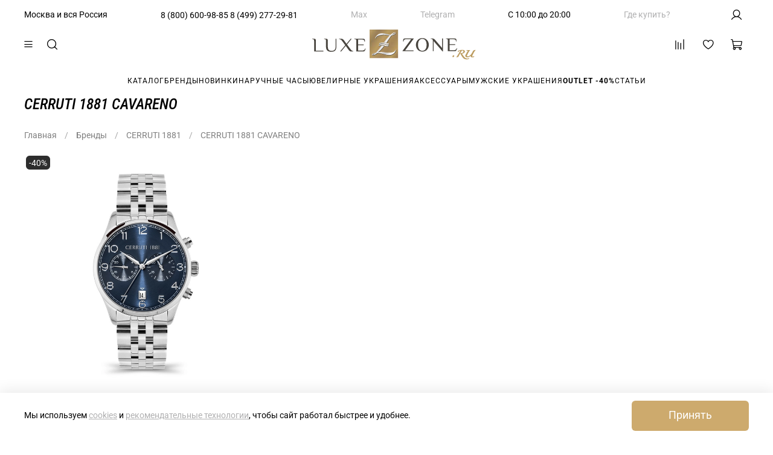

--- FILE ---
content_type: text/css
request_url: https://static.insales-cdn.com/assets/1/6490/6560090/1768220647/catalog-empty.css
body_size: 1226
content:
/* line 1, catalog-empty.scss */
.container {
  max-width: 1254px;
  margin: 0 auto; }

/* catalog empty */
/* line 13, catalog-empty.scss */
.catalog-empty2 {
  display: flex;
  width: 100%;
  justify-content: space-between;
  gap: 25px;
  flex-wrap: wrap;
  padding: 10px; }

/* line 22, catalog-empty.scss */
.catalog-empty2__block {
  display: flex;
  flex-direction: column;
  align-items: center;
  width: 170px;
  height: 381px;
  border-radius: 10px;
  border: 1px solid;
  border-image-source: linear-gradient(117.35deg, #FFEDD5 18.6%, #FCD689 35.7%, #CAA769 52.79%, #DDBC7C 69.89%, #C29755 86.99%);
  background: white;
  box-shadow: 0px 4px 100px 0px rgba(0, 0, 0, 0.028);
  text-decoration: none; }

/* line 36, catalog-empty.scss */
.catalog-empty2__block_icon {
  margin-top: 20px; }

/* line 40, catalog-empty.scss */
.catalog-empty2__block_title {
  margin-top: 10px;
  text-align: center;
  font-size: 18px;
  font-weight: 400;
  font-family: 'Roboto Condensed';
  line-height: 21.09px;
  letter-spacing: 1px;
  display: flex;
  align-items: center;
  height: 42px;
  color: black; }

/* line 54, catalog-empty.scss */
.catalog-empty2__block_image {
  margin-top: 20px;
  height: 261px;
  padding: 7px;
  width: 100%;
  border-radius: 14px;
  background-position: 0;
  background-size: contain;
  background-repeat: no-repeat;
  object-fit: cover; }

/* line 66, catalog-empty.scss */
.catalog-empty2__center_block {
  flex: 2;
  display: flex;
  flex-direction: column;
  justify-content: center;
  gap: 10px; }

/* line 74, catalog-empty.scss */
.catalog-empty2__center_block_row {
  text-align: center;
  border-radius: 13px;
  width: 100%;
  padding: 30px;
  font-size: 18px;
  font-weight: 400;
  font-family: 'Roboto Condensed';
  background: white;
  box-shadow: 0px 4px 100px 0px rgba(0, 0, 0, 0.1); }

/* line 86, catalog-empty.scss */
.catalog-empty2__center_block_row:last-child {
  flex: 2;
  position: relative;
  overflow: hidden;
  z-index: 1;
  display: flex;
  flex-direction: column;
  align-items: center; }

/* line 96, catalog-empty.scss */
.catalog-empty2__center_block_row:last-child::before {
  content: '';
  position: absolute;
  width: 150px;
  height: 150px;
  top: -46px;
  right: -34px;
  background: url(https://static.insales-cdn.com/files/1/3456/36179328/original/ribbon1.png) 0 0 no-repeat;
  transform: rotate(142deg);
  z-index: -1;
  background-size: contain; }

/* line 108, catalog-empty.scss */
.catalog-empty2__center_block_row:last-child::after {
  content: '';
  position: absolute;
  width: 85px;
  height: 138px;
  left: 23px;
  bottom: -50px;
  background: url(https://static.insales-cdn.com/files/1/3456/36179328/original/ribbon1.png) 0 0 no-repeat;
  transform: rotate(-212deg);
  z-index: -1;
  background-size: contain; }

/* line 120, catalog-empty.scss */
.catalog-empty2__center_block_row_title {
  font-family: Roboto;
  font-size: 30px;
  font-weight: 500;
  line-height: 35.16px;
  letter-spacing: 1px;
  text-align: center;
  color: #e6b75a; }

/* line 130, catalog-empty.scss */
.catalog-empty2__center_block_row_subtitle {
  margin-top: 3px;
  font-weight: 500;
  font-size: 23px; }

/* line 136, catalog-empty.scss */
.catalog-empty2__promo {
  margin-top: 20px;
  display: flex;
  justify-content: center;
  align-items: center;
  gap: 15px;
  font-size: 28px;
  font-family: 'Roboto';
  font-weight: 600;
  box-shadow: 0px 4px 20px 0px rgba(0, 0, 0, 0.1) inset;
  padding: 10px 10px 10px 25px;
  width: fit-content;
  border-radius: 7px;
  cursor: pointer; }

/* line 152, catalog-empty.scss */
.catalog-empty2__promo._success {
  border: solid 2px green;
  padding: 8px 10px 8px 25px;
  background-color: rgba(0, 128, 0, 0.05); }

/* line 158, catalog-empty.scss */
.catalog-empty2__promo._success .catalog-empty2__promo-text {
  color: green; }

/* line 162, catalog-empty.scss */
.catalog-empty2__promo-text {
  cursor: pointer;
  user-select: all;
  position: relative;
  transition: all 0.2s ease; }

/* line 169, catalog-empty.scss */
.catalog-empty2__promo-text:hover {
  color: #e6b75a; }

/* line 173, catalog-empty.scss */
.catalog-empty2__promo-text:active {
  transform: scale(0.98); }

/* line 177, catalog-empty.scss */
.catalog-empty2__promo_bottom {
  margin-top: 20px;
  font-size: 14px;
  font-family: 'Roboto'; }

@media (max-width: 1090px) {
  /* line 184, catalog-empty.scss */
  .catalog-empty2__center_block {
    flex: 2 0 100%; }

  /* line 187, catalog-empty.scss */
  .catalog-empty2__block {
    flex: 1 0 33%;
    order: 1; } }
/* line 192, catalog-empty.scss */
.small a.link {
  color: #000;
  font-weight: 700;
  text-decoration: none; }

/* end catalog empty */
